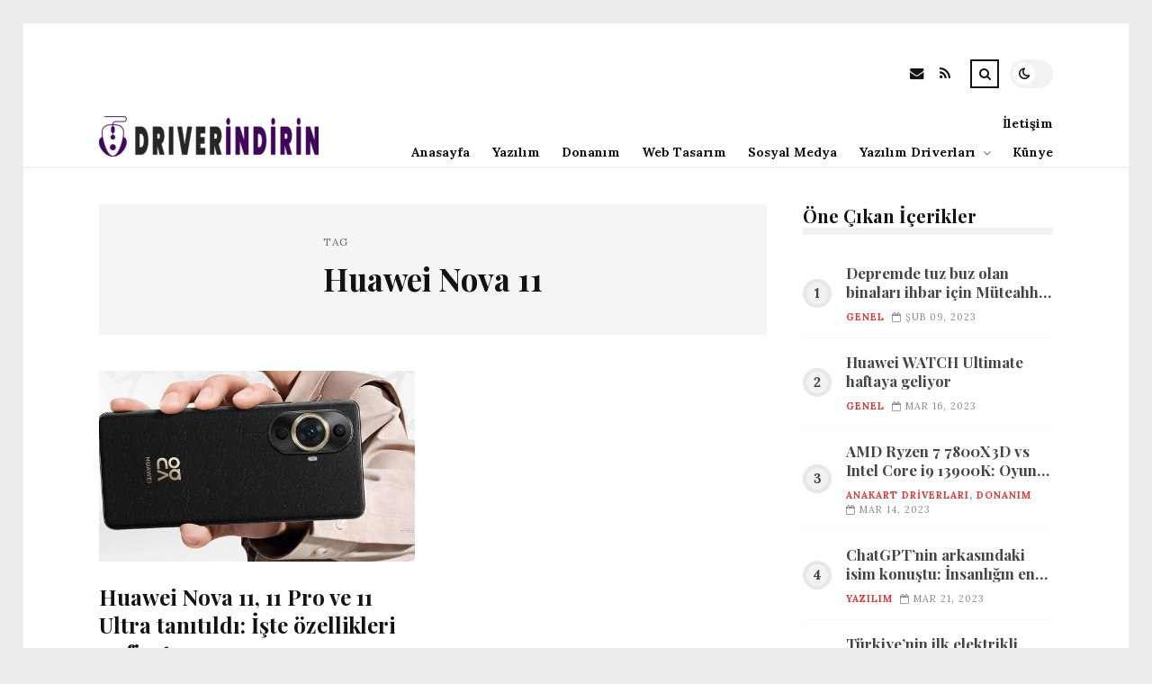

--- FILE ---
content_type: text/html; charset=UTF-8
request_url: https://driverindirin.com/etiket/huawei-nova-11
body_size: 8967
content:
<!DOCTYPE html>
<html lang="tr">

<head>

	<meta charset="UTF-8" />
	<!-- Mobile Specific Metas -->
	<meta name="viewport" content="width=device-width, initial-scale=1, maximum-scale=5">

	<title>Huawei Nova 11 &#8211; Driver İndirin | Ücretsiz Driver İndir</title>
<meta name='robots' content='max-image-preview:large' />
<link rel='dns-prefetch' href='//fonts.googleapis.com' />
<link rel="alternate" type="application/rss+xml" title="Driver İndirin | Ücretsiz Driver İndir &raquo; akışı" href="https://driverindirin.com/feed" />
<link rel="alternate" type="application/rss+xml" title="Driver İndirin | Ücretsiz Driver İndir &raquo; yorum akışı" href="https://driverindirin.com/comments/feed" />
<link rel="alternate" type="application/rss+xml" title="Driver İndirin | Ücretsiz Driver İndir &raquo; Huawei Nova 11 etiket akışı" href="https://driverindirin.com/etiket/huawei-nova-11/feed" />
<style id='wp-img-auto-sizes-contain-inline-css' type='text/css'>
img:is([sizes=auto i],[sizes^="auto," i]){contain-intrinsic-size:3000px 1500px}
/*# sourceURL=wp-img-auto-sizes-contain-inline-css */
</style>
<style id='wp-emoji-styles-inline-css' type='text/css'>

	img.wp-smiley, img.emoji {
		display: inline !important;
		border: none !important;
		box-shadow: none !important;
		height: 1em !important;
		width: 1em !important;
		margin: 0 0.07em !important;
		vertical-align: -0.1em !important;
		background: none !important;
		padding: 0 !important;
	}
/*# sourceURL=wp-emoji-styles-inline-css */
</style>
<style id='wp-block-library-inline-css' type='text/css'>
:root{--wp-block-synced-color:#7a00df;--wp-block-synced-color--rgb:122,0,223;--wp-bound-block-color:var(--wp-block-synced-color);--wp-editor-canvas-background:#ddd;--wp-admin-theme-color:#007cba;--wp-admin-theme-color--rgb:0,124,186;--wp-admin-theme-color-darker-10:#006ba1;--wp-admin-theme-color-darker-10--rgb:0,107,160.5;--wp-admin-theme-color-darker-20:#005a87;--wp-admin-theme-color-darker-20--rgb:0,90,135;--wp-admin-border-width-focus:2px}@media (min-resolution:192dpi){:root{--wp-admin-border-width-focus:1.5px}}.wp-element-button{cursor:pointer}:root .has-very-light-gray-background-color{background-color:#eee}:root .has-very-dark-gray-background-color{background-color:#313131}:root .has-very-light-gray-color{color:#eee}:root .has-very-dark-gray-color{color:#313131}:root .has-vivid-green-cyan-to-vivid-cyan-blue-gradient-background{background:linear-gradient(135deg,#00d084,#0693e3)}:root .has-purple-crush-gradient-background{background:linear-gradient(135deg,#34e2e4,#4721fb 50%,#ab1dfe)}:root .has-hazy-dawn-gradient-background{background:linear-gradient(135deg,#faaca8,#dad0ec)}:root .has-subdued-olive-gradient-background{background:linear-gradient(135deg,#fafae1,#67a671)}:root .has-atomic-cream-gradient-background{background:linear-gradient(135deg,#fdd79a,#004a59)}:root .has-nightshade-gradient-background{background:linear-gradient(135deg,#330968,#31cdcf)}:root .has-midnight-gradient-background{background:linear-gradient(135deg,#020381,#2874fc)}:root{--wp--preset--font-size--normal:16px;--wp--preset--font-size--huge:42px}.has-regular-font-size{font-size:1em}.has-larger-font-size{font-size:2.625em}.has-normal-font-size{font-size:var(--wp--preset--font-size--normal)}.has-huge-font-size{font-size:var(--wp--preset--font-size--huge)}.has-text-align-center{text-align:center}.has-text-align-left{text-align:left}.has-text-align-right{text-align:right}.has-fit-text{white-space:nowrap!important}#end-resizable-editor-section{display:none}.aligncenter{clear:both}.items-justified-left{justify-content:flex-start}.items-justified-center{justify-content:center}.items-justified-right{justify-content:flex-end}.items-justified-space-between{justify-content:space-between}.screen-reader-text{border:0;clip-path:inset(50%);height:1px;margin:-1px;overflow:hidden;padding:0;position:absolute;width:1px;word-wrap:normal!important}.screen-reader-text:focus{background-color:#ddd;clip-path:none;color:#444;display:block;font-size:1em;height:auto;left:5px;line-height:normal;padding:15px 23px 14px;text-decoration:none;top:5px;width:auto;z-index:100000}html :where(.has-border-color){border-style:solid}html :where([style*=border-top-color]){border-top-style:solid}html :where([style*=border-right-color]){border-right-style:solid}html :where([style*=border-bottom-color]){border-bottom-style:solid}html :where([style*=border-left-color]){border-left-style:solid}html :where([style*=border-width]){border-style:solid}html :where([style*=border-top-width]){border-top-style:solid}html :where([style*=border-right-width]){border-right-style:solid}html :where([style*=border-bottom-width]){border-bottom-style:solid}html :where([style*=border-left-width]){border-left-style:solid}html :where(img[class*=wp-image-]){height:auto;max-width:100%}:where(figure){margin:0 0 1em}html :where(.is-position-sticky){--wp-admin--admin-bar--position-offset:var(--wp-admin--admin-bar--height,0px)}@media screen and (max-width:600px){html :where(.is-position-sticky){--wp-admin--admin-bar--position-offset:0px}}

/*# sourceURL=wp-block-library-inline-css */
</style><style id='global-styles-inline-css' type='text/css'>
:root{--wp--preset--aspect-ratio--square: 1;--wp--preset--aspect-ratio--4-3: 4/3;--wp--preset--aspect-ratio--3-4: 3/4;--wp--preset--aspect-ratio--3-2: 3/2;--wp--preset--aspect-ratio--2-3: 2/3;--wp--preset--aspect-ratio--16-9: 16/9;--wp--preset--aspect-ratio--9-16: 9/16;--wp--preset--color--black: #000000;--wp--preset--color--cyan-bluish-gray: #abb8c3;--wp--preset--color--white: #ffffff;--wp--preset--color--pale-pink: #f78da7;--wp--preset--color--vivid-red: #cf2e2e;--wp--preset--color--luminous-vivid-orange: #ff6900;--wp--preset--color--luminous-vivid-amber: #fcb900;--wp--preset--color--light-green-cyan: #7bdcb5;--wp--preset--color--vivid-green-cyan: #00d084;--wp--preset--color--pale-cyan-blue: #8ed1fc;--wp--preset--color--vivid-cyan-blue: #0693e3;--wp--preset--color--vivid-purple: #9b51e0;--wp--preset--gradient--vivid-cyan-blue-to-vivid-purple: linear-gradient(135deg,rgb(6,147,227) 0%,rgb(155,81,224) 100%);--wp--preset--gradient--light-green-cyan-to-vivid-green-cyan: linear-gradient(135deg,rgb(122,220,180) 0%,rgb(0,208,130) 100%);--wp--preset--gradient--luminous-vivid-amber-to-luminous-vivid-orange: linear-gradient(135deg,rgb(252,185,0) 0%,rgb(255,105,0) 100%);--wp--preset--gradient--luminous-vivid-orange-to-vivid-red: linear-gradient(135deg,rgb(255,105,0) 0%,rgb(207,46,46) 100%);--wp--preset--gradient--very-light-gray-to-cyan-bluish-gray: linear-gradient(135deg,rgb(238,238,238) 0%,rgb(169,184,195) 100%);--wp--preset--gradient--cool-to-warm-spectrum: linear-gradient(135deg,rgb(74,234,220) 0%,rgb(151,120,209) 20%,rgb(207,42,186) 40%,rgb(238,44,130) 60%,rgb(251,105,98) 80%,rgb(254,248,76) 100%);--wp--preset--gradient--blush-light-purple: linear-gradient(135deg,rgb(255,206,236) 0%,rgb(152,150,240) 100%);--wp--preset--gradient--blush-bordeaux: linear-gradient(135deg,rgb(254,205,165) 0%,rgb(254,45,45) 50%,rgb(107,0,62) 100%);--wp--preset--gradient--luminous-dusk: linear-gradient(135deg,rgb(255,203,112) 0%,rgb(199,81,192) 50%,rgb(65,88,208) 100%);--wp--preset--gradient--pale-ocean: linear-gradient(135deg,rgb(255,245,203) 0%,rgb(182,227,212) 50%,rgb(51,167,181) 100%);--wp--preset--gradient--electric-grass: linear-gradient(135deg,rgb(202,248,128) 0%,rgb(113,206,126) 100%);--wp--preset--gradient--midnight: linear-gradient(135deg,rgb(2,3,129) 0%,rgb(40,116,252) 100%);--wp--preset--font-size--small: 13px;--wp--preset--font-size--medium: 20px;--wp--preset--font-size--large: 36px;--wp--preset--font-size--x-large: 42px;--wp--preset--spacing--20: 0.44rem;--wp--preset--spacing--30: 0.67rem;--wp--preset--spacing--40: 1rem;--wp--preset--spacing--50: 1.5rem;--wp--preset--spacing--60: 2.25rem;--wp--preset--spacing--70: 3.38rem;--wp--preset--spacing--80: 5.06rem;--wp--preset--shadow--natural: 6px 6px 9px rgba(0, 0, 0, 0.2);--wp--preset--shadow--deep: 12px 12px 50px rgba(0, 0, 0, 0.4);--wp--preset--shadow--sharp: 6px 6px 0px rgba(0, 0, 0, 0.2);--wp--preset--shadow--outlined: 6px 6px 0px -3px rgb(255, 255, 255), 6px 6px rgb(0, 0, 0);--wp--preset--shadow--crisp: 6px 6px 0px rgb(0, 0, 0);}:where(.is-layout-flex){gap: 0.5em;}:where(.is-layout-grid){gap: 0.5em;}body .is-layout-flex{display: flex;}.is-layout-flex{flex-wrap: wrap;align-items: center;}.is-layout-flex > :is(*, div){margin: 0;}body .is-layout-grid{display: grid;}.is-layout-grid > :is(*, div){margin: 0;}:where(.wp-block-columns.is-layout-flex){gap: 2em;}:where(.wp-block-columns.is-layout-grid){gap: 2em;}:where(.wp-block-post-template.is-layout-flex){gap: 1.25em;}:where(.wp-block-post-template.is-layout-grid){gap: 1.25em;}.has-black-color{color: var(--wp--preset--color--black) !important;}.has-cyan-bluish-gray-color{color: var(--wp--preset--color--cyan-bluish-gray) !important;}.has-white-color{color: var(--wp--preset--color--white) !important;}.has-pale-pink-color{color: var(--wp--preset--color--pale-pink) !important;}.has-vivid-red-color{color: var(--wp--preset--color--vivid-red) !important;}.has-luminous-vivid-orange-color{color: var(--wp--preset--color--luminous-vivid-orange) !important;}.has-luminous-vivid-amber-color{color: var(--wp--preset--color--luminous-vivid-amber) !important;}.has-light-green-cyan-color{color: var(--wp--preset--color--light-green-cyan) !important;}.has-vivid-green-cyan-color{color: var(--wp--preset--color--vivid-green-cyan) !important;}.has-pale-cyan-blue-color{color: var(--wp--preset--color--pale-cyan-blue) !important;}.has-vivid-cyan-blue-color{color: var(--wp--preset--color--vivid-cyan-blue) !important;}.has-vivid-purple-color{color: var(--wp--preset--color--vivid-purple) !important;}.has-black-background-color{background-color: var(--wp--preset--color--black) !important;}.has-cyan-bluish-gray-background-color{background-color: var(--wp--preset--color--cyan-bluish-gray) !important;}.has-white-background-color{background-color: var(--wp--preset--color--white) !important;}.has-pale-pink-background-color{background-color: var(--wp--preset--color--pale-pink) !important;}.has-vivid-red-background-color{background-color: var(--wp--preset--color--vivid-red) !important;}.has-luminous-vivid-orange-background-color{background-color: var(--wp--preset--color--luminous-vivid-orange) !important;}.has-luminous-vivid-amber-background-color{background-color: var(--wp--preset--color--luminous-vivid-amber) !important;}.has-light-green-cyan-background-color{background-color: var(--wp--preset--color--light-green-cyan) !important;}.has-vivid-green-cyan-background-color{background-color: var(--wp--preset--color--vivid-green-cyan) !important;}.has-pale-cyan-blue-background-color{background-color: var(--wp--preset--color--pale-cyan-blue) !important;}.has-vivid-cyan-blue-background-color{background-color: var(--wp--preset--color--vivid-cyan-blue) !important;}.has-vivid-purple-background-color{background-color: var(--wp--preset--color--vivid-purple) !important;}.has-black-border-color{border-color: var(--wp--preset--color--black) !important;}.has-cyan-bluish-gray-border-color{border-color: var(--wp--preset--color--cyan-bluish-gray) !important;}.has-white-border-color{border-color: var(--wp--preset--color--white) !important;}.has-pale-pink-border-color{border-color: var(--wp--preset--color--pale-pink) !important;}.has-vivid-red-border-color{border-color: var(--wp--preset--color--vivid-red) !important;}.has-luminous-vivid-orange-border-color{border-color: var(--wp--preset--color--luminous-vivid-orange) !important;}.has-luminous-vivid-amber-border-color{border-color: var(--wp--preset--color--luminous-vivid-amber) !important;}.has-light-green-cyan-border-color{border-color: var(--wp--preset--color--light-green-cyan) !important;}.has-vivid-green-cyan-border-color{border-color: var(--wp--preset--color--vivid-green-cyan) !important;}.has-pale-cyan-blue-border-color{border-color: var(--wp--preset--color--pale-cyan-blue) !important;}.has-vivid-cyan-blue-border-color{border-color: var(--wp--preset--color--vivid-cyan-blue) !important;}.has-vivid-purple-border-color{border-color: var(--wp--preset--color--vivid-purple) !important;}.has-vivid-cyan-blue-to-vivid-purple-gradient-background{background: var(--wp--preset--gradient--vivid-cyan-blue-to-vivid-purple) !important;}.has-light-green-cyan-to-vivid-green-cyan-gradient-background{background: var(--wp--preset--gradient--light-green-cyan-to-vivid-green-cyan) !important;}.has-luminous-vivid-amber-to-luminous-vivid-orange-gradient-background{background: var(--wp--preset--gradient--luminous-vivid-amber-to-luminous-vivid-orange) !important;}.has-luminous-vivid-orange-to-vivid-red-gradient-background{background: var(--wp--preset--gradient--luminous-vivid-orange-to-vivid-red) !important;}.has-very-light-gray-to-cyan-bluish-gray-gradient-background{background: var(--wp--preset--gradient--very-light-gray-to-cyan-bluish-gray) !important;}.has-cool-to-warm-spectrum-gradient-background{background: var(--wp--preset--gradient--cool-to-warm-spectrum) !important;}.has-blush-light-purple-gradient-background{background: var(--wp--preset--gradient--blush-light-purple) !important;}.has-blush-bordeaux-gradient-background{background: var(--wp--preset--gradient--blush-bordeaux) !important;}.has-luminous-dusk-gradient-background{background: var(--wp--preset--gradient--luminous-dusk) !important;}.has-pale-ocean-gradient-background{background: var(--wp--preset--gradient--pale-ocean) !important;}.has-electric-grass-gradient-background{background: var(--wp--preset--gradient--electric-grass) !important;}.has-midnight-gradient-background{background: var(--wp--preset--gradient--midnight) !important;}.has-small-font-size{font-size: var(--wp--preset--font-size--small) !important;}.has-medium-font-size{font-size: var(--wp--preset--font-size--medium) !important;}.has-large-font-size{font-size: var(--wp--preset--font-size--large) !important;}.has-x-large-font-size{font-size: var(--wp--preset--font-size--x-large) !important;}
/*# sourceURL=global-styles-inline-css */
</style>

<style id='classic-theme-styles-inline-css' type='text/css'>
/*! This file is auto-generated */
.wp-block-button__link{color:#fff;background-color:#32373c;border-radius:9999px;box-shadow:none;text-decoration:none;padding:calc(.667em + 2px) calc(1.333em + 2px);font-size:1.125em}.wp-block-file__button{background:#32373c;color:#fff;text-decoration:none}
/*# sourceURL=/wp-includes/css/classic-themes.min.css */
</style>
<link rel='stylesheet' id='font-awesome-css' href='https://driverindirin.com/wp-content/themes/tulip/css/font-awesome.min.css?ver=4.7.0' type='text/css' media='all' />
<link rel='stylesheet' id='owl-carousel-css' href='https://driverindirin.com/wp-content/themes/tulip/css/owl.carousel.min.css?ver=2.3.4' type='text/css' media='all' />
<link rel='stylesheet' id='tulip-google-fonts-css' href='https://fonts.googleapis.com/css2?family=Lora:ital,wght@0,400;0,700;1,400;1,700&#038;family=Playfair+Display:ital,wght@0,400;0,700;1,400;1,700&#038;display=swap' type='text/css' media='all' />
<link rel='stylesheet' id='tulip-style-css' href='https://driverindirin.com/wp-content/themes/tulip/style.css?ver=6.9' type='text/css' media='all' />
<style id='tulip-style-inline-css' type='text/css'>

	:root {
		--fl-body-font-size: 14px;
		--fl-body-font: "Lora", "Times New Roman", serif;
		--fl-headings-font: "Playfair Display", "Times New Roman", serif;
		--fl-headings-font-weight: 700;

	    --fl-accent-color: #dd3333;
	    --fl-body-background: #ededed;
	    --fl-blog-background: #ffffff;
	    --fl-body-color: #444444;
	    --fl-headings-color: #121212;
	    --fl-meta-color: #888888;
	    --fl-button-background: #121212;
	    --fl-box-background: #f5f5f5;
	    --fl-box-color: #121212;

	    --fl-header-background: #ffffff;
	    --fl-header-color: #121212;
	    --fl-submenu-background: #ffffff;
	    --fl-submenu-color: #121212;

		--fl-footer-background: #f5f5f5;
		--fl-footer-color: #444444;
		--fl-footer-headings-color: #121212;
		--fl-copyright-background: #121212;
		--fl-copyright-color: #ffffff;

	    --fl-input-background: #ffffff;

	    --fl-widgets-border-color: rgba(128,128,128,0.1);		    
	    --fl-footer-widgets-border-color: rgba(128,128,128,0.1);		    

	    --fl-overlay-background: rgba(255,255,255,0.7);
	    --fl-overlay-background-hover: rgba(255,255,255,0.95);
	}

	
		[data-theme="dark"] {
		    --fl-body-background: #121212;
		    --fl-blog-background: #1e1e1e;
		    --fl-body-color: #aaaaaa;
		    --fl-headings-color: #ffffff;
		    --fl-meta-color: #777777;		    
		    --fl-button-background: #2c2c2c;
		    --fl-box-background: #222222;
		    --fl-box-color: #ffffff;

		    --fl-header-background: #1e1e1e;
		    --fl-header-color: #ffffff;
		    --fl-submenu-background: #222222;
		    --fl-submenu-color: #ffffff;

		    --fl-footer-background: #222222;
			--fl-footer-color: #aaaaaa;
			--fl-footer-headings-color: #ffffff;
			--fl-copyright-background: #2c2c2c;
			--fl-copyright-color: #ffffff;

		    --fl-input-background: #121212;

		    --fl-widgets-border-color: #252525;
		    --fl-footer-widgets-border-color: #333333;

		    --fl-overlay-background: rgba(30,30,30,0.7);
		    --fl-overlay-background-hover: rgba(30,30,30,0.95);
		}
	
/*# sourceURL=tulip-style-inline-css */
</style>
<script type="text/javascript" src="https://driverindirin.com/wp-includes/js/jquery/jquery.min.js?ver=3.7.1" id="jquery-core-js"></script>
<script type="text/javascript" src="https://driverindirin.com/wp-includes/js/jquery/jquery-migrate.min.js?ver=3.4.1" id="jquery-migrate-js"></script>
<link rel="https://api.w.org/" href="https://driverindirin.com/wp-json/" /><link rel="alternate" title="JSON" type="application/json" href="https://driverindirin.com/wp-json/wp/v2/tags/2487" /><link rel="EditURI" type="application/rsd+xml" title="RSD" href="https://driverindirin.com/xmlrpc.php?rsd" />
<meta name="generator" content="WordPress 6.9" />
        <script type="text/javascript">
            const userPrefersDark = window.matchMedia && window.matchMedia('(prefers-color-scheme: dark)').matches;
            if ( document.cookie.indexOf('tulip_color_theme=dark') > -1 || (userPrefersDark && document.cookie.indexOf('tulip_color_theme=light') === -1) ) {
                document.documentElement.setAttribute('data-theme', 'dark');
                document.addEventListener("DOMContentLoaded", function() {
                    document.getElementById('fl-darkmode').checked = true;
                });
            }
        </script>
        <link rel="icon" href="https://driverindirin.com/wp-content/uploads/2022/09/cropped-13706-32x32.png" sizes="32x32" />
<link rel="icon" href="https://driverindirin.com/wp-content/uploads/2022/09/cropped-13706-192x192.png" sizes="192x192" />
<link rel="apple-touch-icon" href="https://driverindirin.com/wp-content/uploads/2022/09/cropped-13706-180x180.png" />
<meta name="msapplication-TileImage" content="https://driverindirin.com/wp-content/uploads/2022/09/cropped-13706-270x270.png" />

</head>
<body class="archive tag tag-huawei-nova-11 tag-2487 wp-embed-responsive wp-theme-tulip">

	
	<div id="fl-blog-container">
		
		<!-- Header -->
		<header id="fl-header">
			<div class="fl-flex fl-container">
			    <div id="fl-logo">
				    				        <a href='https://driverindirin.com/' title='Driver İndirin | Ücretsiz Driver İndir' rel='home'>

				        	<img class="light-logo" src="https://driverindirin.com/wp-content/uploads/2022/08/logoyogo-e1690547651930.png" alt="Driver İndirin | Ücretsiz Driver İndir" width="244" height="45"><img class="dark-logo" src="https://driverindirin.com/wp-content/uploads/2022/08/logoyoo12222-e1690547313295.png" alt="Driver İndirin | Ücretsiz Driver İndir" width="244" height="45">				        </a>
									</div>
				<div id="fl-navigation" class="fl-flex">
					<div id="fl-top-bar">

												    <label class="fl-theme-switch" for="fl-darkmode">
						        <input type="checkbox" id="fl-darkmode">
						        <div class="slider"></div>
							</label>
							
							<div class="search">
								<div class="search-icon">
									<i class="fa fa-search"></i>
									<i class="fa fa-times"></i>
								</div>
								<form role="search" method="get" class="searchform" action="https://driverindirin.com/">
    <input class="search-input" type="text" value="" placeholder="Arama yap..." name="s" />
</form>							</div>
						<div class="social-icons">













  
    <a href="mailto:bsiteler4@gmail.com" target="_blank"><i class="fa fa-envelope"></i><span>E-mail</span></a>

  
    <a href="https://driverindirin.com/feed" target="_blank"><i class="fa fa-rss"></i><span>RSS</span></a>

</div>					</div>
					<div id="fl-header-menu">						
						<div class="menu-ana-menu-container"><ul id="menu-ana-menu" class="menu"><li id="menu-item-15918" class="menu-item menu-item-type-custom menu-item-object-custom menu-item-home menu-item-15918"><a href="https://driverindirin.com">Anasayfa</a></li>
<li id="menu-item-15894" class="menu-item menu-item-type-taxonomy menu-item-object-category menu-item-15894"><a href="https://driverindirin.com/kategori/yazilim">Yazılım</a></li>
<li id="menu-item-15895" class="menu-item menu-item-type-taxonomy menu-item-object-category menu-item-15895"><a href="https://driverindirin.com/kategori/donanim">Donanım</a></li>
<li id="menu-item-15901" class="menu-item menu-item-type-taxonomy menu-item-object-category menu-item-15901"><a href="https://driverindirin.com/kategori/web-tasarim">Web Tasarım</a></li>
<li id="menu-item-15902" class="menu-item menu-item-type-taxonomy menu-item-object-category menu-item-15902"><a href="https://driverindirin.com/kategori/sosyal-medya">Sosyal Medya</a></li>
<li id="menu-item-15896" class="menu-item menu-item-type-taxonomy menu-item-object-category menu-item-has-children menu-item-15896"><a href="https://driverindirin.com/kategori/yazilim-driverlari">Yazılım Driverları</a><span class="arrow"><i class="fa fa-angle-down"></i></span>
<ul class="sub-menu">
	<li id="menu-item-15900" class="menu-item menu-item-type-taxonomy menu-item-object-category menu-item-15900"><a href="https://driverindirin.com/kategori/anakart-driverlari">Anakart Driverları</a></li>
	<li id="menu-item-15897" class="menu-item menu-item-type-taxonomy menu-item-object-category menu-item-15897"><a href="https://driverindirin.com/kategori/yazici-driverlari">Yazıcı Driverları</a></li>
	<li id="menu-item-15898" class="menu-item menu-item-type-taxonomy menu-item-object-category menu-item-15898"><a href="https://driverindirin.com/kategori/webcam-driverlari">Webcam Driverları</a></li>
	<li id="menu-item-15899" class="menu-item menu-item-type-taxonomy menu-item-object-category menu-item-15899"><a href="https://driverindirin.com/kategori/ses-karti-driverlari">Ses Kartı Driverları</a></li>
</ul>
</li>
<li id="menu-item-15892" class="menu-item menu-item-type-post_type menu-item-object-page menu-item-15892"><a href="https://driverindirin.com/kunye">Künye</a></li>
<li id="menu-item-15893" class="menu-item menu-item-type-post_type menu-item-object-page menu-item-15893"><a href="https://driverindirin.com/iletisim">İletişim</a></li>
</ul></div>						
					</div>
				</div>
				<div id="fl-mobile-menu">
					<span>
						Menu						<i class="fa fa-navicon fa-lg"></i>
					</span>
				</div>
			</div>
		</header>
<div id="fl-content" class="fl-flex fl-container">
	<!--Posts Loop -->
	<div id="fl-blogposts" class="fl-flex ">

			<div id="fl-box" class="fl-flex">
				<div class="info">
				    <span class="fl-meta">Tag</span>
					<h1 class="title">Huawei Nova 11</h1>
									</div>
			</div>

			<div class="posts-loop fl-flex ">
            <article id="post-13171" class="fl-post grid post-13171 post type-post status-publish format-standard has-post-thumbnail hentry category-genel tag-1486 tag-huawei-nova-11 tag-kamera tag-pro tag-tek">

                <div class="fl-picture"><a href="https://driverindirin.com/huawei-nova-11-11-pro-ve-11-ultra-tanitildi-iste-ozellikleri-ve-fiyati.html">Huawei Nova 11, 11 Pro ve 11 Ultra tanıtıldı: İşte özellikleri ve fiyatı<img width="576" height="349" src="https://driverindirin.com/wp-content/uploads/2023/04/huawei-nova-11-11-pro-ve-11-ultra-tanitildi-iste-ozellikleri-ve-fiyati-7gFT2ZZw-576x349.jpg" class="attachment-tulip_medium_thumb size-tulip_medium_thumb wp-post-image" alt="" decoding="async" fetchpriority="high" /></a></div>
                <div class="fl-post-header">
                    <h3 class="title"><a href="https://driverindirin.com/huawei-nova-11-11-pro-ve-11-ultra-tanitildi-iste-ozellikleri-ve-fiyati.html">Huawei Nova 11, 11 Pro ve 11 Ultra tanıtıldı: İşte özellikleri ve fiyatı</a></h3>
                    <div class="fl-meta-wrap">
                        <span class="fl-meta category"><a href="https://driverindirin.com/kategori/genel" rel="category tag">Genel</a></span>

                        
                                                <span class="fl-meta"><i class="fa fa-calendar-o"></i>Nis 23, 2023</span>
                        
                                                        <span class="fl-meta"><i class="fa fa-comment-o"></i><a href="https://driverindirin.com/huawei-nova-11-11-pro-ve-11-ultra-tanitildi-iste-ozellikleri-ve-fiyati.html#respond">Yorum Yok</a></span>
                                                </div>
                </div>

                <div class="fl-post-excerpt">               
                    <p>Akıllı telefon pazarının önde gelen isimlerinden Huawei, hem donanımı hem de kamera dizaynıyla dikkat çeken Huawei Nova 11 serisini duyurdu. Pekala uydu irtibatı dayanaklı dünyanın birinci orta Sınıf akıllı telefonları neler sunuyor? İşte Huawei &#8230;</p>
                </div>

                <div class="fl-article-footer fl-flex">
                    <a class="fl-read-more button" href="https://driverindirin.com/huawei-nova-11-11-pro-ve-11-ultra-tanitildi-iste-ozellikleri-ve-fiyati.html">Okumaya Devam Et</a><div class="fl-sharing">
    <span class="fl-meta">Paylaş</span>
    <a href="https://www.facebook.com/sharer.php?u=https://driverindirin.com/huawei-nova-11-11-pro-ve-11-ultra-tanitildi-iste-ozellikleri-ve-fiyati.html" title="Share on Facebook" target="_blank" rel="noreferrer">
        <i class="fa fa-facebook"></i>
        <span>Share on Facebook</span>
    </a>
    <a href="https://www.twitter.com/share?url=&text=Huawei+Nova+11%2C+11+Pro+ve+11+Ultra+tan%C4%B1t%C4%B1ld%C4%B1%3A+%C4%B0%C5%9Fte+%C3%B6zellikleri+ve+fiyat%C4%B1-https://driverindirin.com/huawei-nova-11-11-pro-ve-11-ultra-tanitildi-iste-ozellikleri-ve-fiyati.html" title="Tweet This!" target="_blank" rel="noreferrer">
        <i class="fa fa-twitter"></i>
        <span>Tweet This!</span>
    </a>
    <a href="https://www.linkedin.com/sharing/share-offsite/?url=https://driverindirin.com/huawei-nova-11-11-pro-ve-11-ultra-tanitildi-iste-ozellikleri-ve-fiyati.html" title="Share on LinkedIn" target="_blank" rel="noreferrer">
        <i class="fa fa-linkedin"></i>
        <span>Share on LinkedIn</span>
    </a>
    <a href="https://pinterest.com/pin/create/button/?url=https://driverindirin.com/huawei-nova-11-11-pro-ve-11-ultra-tanitildi-iste-ozellikleri-ve-fiyati.html&amp;media=https://driverindirin.com/wp-content/uploads/2023/04/huawei-nova-11-11-pro-ve-11-ultra-tanitildi-iste-ozellikleri-ve-fiyati-7gFT2ZZw.jpg" title="Pin this!" target="_blank" rel="noreferrer">
        <i class="fa fa-pinterest-p"></i>
        <span>Pin this!</span>
    </a>
</div>
                </div>

            </article>
        </div>	</div>
	<aside id="fl-sidebar"><div class="sticky-sidebar"><div id="fl_random_posts-4" class="fl-widget fl-posts-widget"><h4 class="fl-widget-title">Öne Çıkan İçerikler</h4>				<div class="item fl-flex">
                    <div class="fl-picture ">
                    	<a href="https://driverindirin.com/depremde-tuz-buz-olan-binalari-ihbar-icin-muteahhit-ihbar-platformu-kuruldu.html">
                		Depremde tuz buz olan binaları ihbar için Müteahhit İhbar platformu kuruldu                        </a>
                    </div>
		        	<div class="content">		                
		                <h5 class="title"><a href="https://driverindirin.com/depremde-tuz-buz-olan-binalari-ihbar-icin-muteahhit-ihbar-platformu-kuruldu.html">Depremde tuz buz olan binaları ihbar için Müteahhit İhbar platformu kuruldu</a></h5>

		                <span class="fl-meta category"><a href="https://driverindirin.com/kategori/genel" rel="category tag">Genel</a></span>

		                
		                		                <span class="fl-meta"><i class="fa fa-calendar-o"></i>Şub 09, 2023</span>
		                	                </div>
	           	</div>
            				<div class="item fl-flex">
                    <div class="fl-picture ">
                    	<a href="https://driverindirin.com/huawei-watch-ultimate-haftaya-geliyor.html">
                		Huawei WATCH Ultimate haftaya geliyor                        </a>
                    </div>
		        	<div class="content">		                
		                <h5 class="title"><a href="https://driverindirin.com/huawei-watch-ultimate-haftaya-geliyor.html">Huawei WATCH Ultimate haftaya geliyor</a></h5>

		                <span class="fl-meta category"><a href="https://driverindirin.com/kategori/genel" rel="category tag">Genel</a></span>

		                
		                		                <span class="fl-meta"><i class="fa fa-calendar-o"></i>Mar 16, 2023</span>
		                	                </div>
	           	</div>
            				<div class="item fl-flex">
                    <div class="fl-picture ">
                    	<a href="https://driverindirin.com/amd-ryzen-7-7800x3d-vs-intel-core-i9-13900k-oyun-performansinda-kim-onde.html">
                		AMD Ryzen 7 7800X3D vs Intel Core i9 13900K: Oyun performansında kim önde?                        </a>
                    </div>
		        	<div class="content">		                
		                <h5 class="title"><a href="https://driverindirin.com/amd-ryzen-7-7800x3d-vs-intel-core-i9-13900k-oyun-performansinda-kim-onde.html">AMD Ryzen 7 7800X3D vs Intel Core i9 13900K: Oyun performansında kim önde?</a></h5>

		                <span class="fl-meta category"><a href="https://driverindirin.com/kategori/anakart-driverlari" rel="category tag">Anakart Driverları</a>, <a href="https://driverindirin.com/kategori/donanim" rel="category tag">Donanım</a></span>

		                
		                		                <span class="fl-meta"><i class="fa fa-calendar-o"></i>Mar 14, 2023</span>
		                	                </div>
	           	</div>
            				<div class="item fl-flex">
                    <div class="fl-picture ">
                    	<a href="https://driverindirin.com/chatgptnin-arkasindaki-isim-konustu-insanligin-en-buyuk-icadi-ve-en-buyuk-tehlikesi.html">
                		ChatGPT’nin arkasındaki isim konuştu: İnsanlığın en büyük icadı ve en büyük tehlikesi!                        </a>
                    </div>
		        	<div class="content">		                
		                <h5 class="title"><a href="https://driverindirin.com/chatgptnin-arkasindaki-isim-konustu-insanligin-en-buyuk-icadi-ve-en-buyuk-tehlikesi.html">ChatGPT’nin arkasındaki isim konuştu: İnsanlığın en büyük icadı ve en büyük tehlikesi!</a></h5>

		                <span class="fl-meta category"><a href="https://driverindirin.com/kategori/yazilim" rel="category tag">Yazılım</a></span>

		                
		                		                <span class="fl-meta"><i class="fa fa-calendar-o"></i>Mar 21, 2023</span>
		                	                </div>
	           	</div>
            				<div class="item fl-flex">
                    <div class="fl-picture ">
                    	<a href="https://driverindirin.com/turkiyenin-ilk-elektrikli-anahat-lokomotifi-raya-indi.html">
                		Türkiye&#8217;nin ilk elektrikli anahat lokomotifi raya indi                        </a>
                    </div>
		        	<div class="content">		                
		                <h5 class="title"><a href="https://driverindirin.com/turkiyenin-ilk-elektrikli-anahat-lokomotifi-raya-indi.html">Türkiye&#8217;nin ilk elektrikli anahat lokomotifi raya indi</a></h5>

		                <span class="fl-meta category"><a href="https://driverindirin.com/kategori/genel" rel="category tag">Genel</a></span>

		                
		                		                <span class="fl-meta"><i class="fa fa-calendar-o"></i>Nis 24, 2023</span>
		                	                </div>
	           	</div>
            				<div class="item fl-flex">
                    <div class="fl-picture ">
                    	<a href="https://driverindirin.com/cok-daha-hizli-buyuyen-genetigi-degistirilmis-agaclarin-ekimi-basladi.html">
                		Çok daha hızlı büyüyen genetiği değiştirilmiş ağaçların ekimi başladı                        </a>
                    </div>
		        	<div class="content">		                
		                <h5 class="title"><a href="https://driverindirin.com/cok-daha-hizli-buyuyen-genetigi-degistirilmis-agaclarin-ekimi-basladi.html">Çok daha hızlı büyüyen genetiği değiştirilmiş ağaçların ekimi başladı</a></h5>

		                <span class="fl-meta category"><a href="https://driverindirin.com/kategori/genel" rel="category tag">Genel</a></span>

		                
		                		                <span class="fl-meta"><i class="fa fa-calendar-o"></i>Şub 18, 2023</span>
		                	                </div>
	           	</div>
            </div></div></aside></div>

    <!-- Footer -->
    <footer id="fl-footer">
                <div id="fl-footer-sidebar" class="fl-flex fl-container">
            <div class="fl-widget-column">
                            </div>
            <div class="fl-widget-column">
                            </div>
            <div class="fl-widget-column">
                            </div>
        </div>
        
        <div id="fl-footer-bottom">
            <div class="fl-flex fl-container">            
                <div class="social-icons">













  
    <a href="mailto:bsiteler4@gmail.com" target="_blank"><i class="fa fa-envelope"></i><span>E-mail</span></a>

  
    <a href="https://driverindirin.com/feed" target="_blank"><i class="fa fa-rss"></i><span>RSS</span></a>

</div>                <div id="fl-copyright">
                    Made with love at <a href="https://antalyahaber.tv/" target="_blank">Antalya Haber</a> | Powered by <a href="https://www.boxbilisim.com/" target="_blank">Box Bilişim</a>
                </div>
            </div>
        </div>
    </footer>

</div> 
	<script type="speculationrules">
{"prefetch":[{"source":"document","where":{"and":[{"href_matches":"/*"},{"not":{"href_matches":["/wp-*.php","/wp-admin/*","/wp-content/uploads/*","/wp-content/*","/wp-content/plugins/*","/wp-content/themes/tulip/*","/*\\?(.+)"]}},{"not":{"selector_matches":"a[rel~=\"nofollow\"]"}},{"not":{"selector_matches":".no-prefetch, .no-prefetch a"}}]},"eagerness":"conservative"}]}
</script>
<script type="text/javascript" src="https://driverindirin.com/wp-content/themes/tulip/js/owl.carousel.min.js?ver=2.3.4" id="owl-carousel-js"></script>
<script type="text/javascript" src="https://driverindirin.com/wp-content/themes/tulip/js/fitvids.js?ver=1.1" id="fitvids-script-js"></script>
<script type="text/javascript" src="https://driverindirin.com/wp-content/themes/tulip/js/masonry.pkgd.min.js?ver=4.2.2" id="masonry-script-js"></script>
<script type="text/javascript" src="https://driverindirin.com/wp-content/themes/tulip/js/tulip.js?ver=2.4" id="tulip-script-js"></script>
<script id="wp-emoji-settings" type="application/json">
{"baseUrl":"https://s.w.org/images/core/emoji/17.0.2/72x72/","ext":".png","svgUrl":"https://s.w.org/images/core/emoji/17.0.2/svg/","svgExt":".svg","source":{"concatemoji":"https://driverindirin.com/wp-includes/js/wp-emoji-release.min.js?ver=6.9"}}
</script>
<script type="module">
/* <![CDATA[ */
/*! This file is auto-generated */
const a=JSON.parse(document.getElementById("wp-emoji-settings").textContent),o=(window._wpemojiSettings=a,"wpEmojiSettingsSupports"),s=["flag","emoji"];function i(e){try{var t={supportTests:e,timestamp:(new Date).valueOf()};sessionStorage.setItem(o,JSON.stringify(t))}catch(e){}}function c(e,t,n){e.clearRect(0,0,e.canvas.width,e.canvas.height),e.fillText(t,0,0);t=new Uint32Array(e.getImageData(0,0,e.canvas.width,e.canvas.height).data);e.clearRect(0,0,e.canvas.width,e.canvas.height),e.fillText(n,0,0);const a=new Uint32Array(e.getImageData(0,0,e.canvas.width,e.canvas.height).data);return t.every((e,t)=>e===a[t])}function p(e,t){e.clearRect(0,0,e.canvas.width,e.canvas.height),e.fillText(t,0,0);var n=e.getImageData(16,16,1,1);for(let e=0;e<n.data.length;e++)if(0!==n.data[e])return!1;return!0}function u(e,t,n,a){switch(t){case"flag":return n(e,"\ud83c\udff3\ufe0f\u200d\u26a7\ufe0f","\ud83c\udff3\ufe0f\u200b\u26a7\ufe0f")?!1:!n(e,"\ud83c\udde8\ud83c\uddf6","\ud83c\udde8\u200b\ud83c\uddf6")&&!n(e,"\ud83c\udff4\udb40\udc67\udb40\udc62\udb40\udc65\udb40\udc6e\udb40\udc67\udb40\udc7f","\ud83c\udff4\u200b\udb40\udc67\u200b\udb40\udc62\u200b\udb40\udc65\u200b\udb40\udc6e\u200b\udb40\udc67\u200b\udb40\udc7f");case"emoji":return!a(e,"\ud83e\u1fac8")}return!1}function f(e,t,n,a){let r;const o=(r="undefined"!=typeof WorkerGlobalScope&&self instanceof WorkerGlobalScope?new OffscreenCanvas(300,150):document.createElement("canvas")).getContext("2d",{willReadFrequently:!0}),s=(o.textBaseline="top",o.font="600 32px Arial",{});return e.forEach(e=>{s[e]=t(o,e,n,a)}),s}function r(e){var t=document.createElement("script");t.src=e,t.defer=!0,document.head.appendChild(t)}a.supports={everything:!0,everythingExceptFlag:!0},new Promise(t=>{let n=function(){try{var e=JSON.parse(sessionStorage.getItem(o));if("object"==typeof e&&"number"==typeof e.timestamp&&(new Date).valueOf()<e.timestamp+604800&&"object"==typeof e.supportTests)return e.supportTests}catch(e){}return null}();if(!n){if("undefined"!=typeof Worker&&"undefined"!=typeof OffscreenCanvas&&"undefined"!=typeof URL&&URL.createObjectURL&&"undefined"!=typeof Blob)try{var e="postMessage("+f.toString()+"("+[JSON.stringify(s),u.toString(),c.toString(),p.toString()].join(",")+"));",a=new Blob([e],{type:"text/javascript"});const r=new Worker(URL.createObjectURL(a),{name:"wpTestEmojiSupports"});return void(r.onmessage=e=>{i(n=e.data),r.terminate(),t(n)})}catch(e){}i(n=f(s,u,c,p))}t(n)}).then(e=>{for(const n in e)a.supports[n]=e[n],a.supports.everything=a.supports.everything&&a.supports[n],"flag"!==n&&(a.supports.everythingExceptFlag=a.supports.everythingExceptFlag&&a.supports[n]);var t;a.supports.everythingExceptFlag=a.supports.everythingExceptFlag&&!a.supports.flag,a.supports.everything||((t=a.source||{}).concatemoji?r(t.concatemoji):t.wpemoji&&t.twemoji&&(r(t.twemoji),r(t.wpemoji)))});
//# sourceURL=https://driverindirin.com/wp-includes/js/wp-emoji-loader.min.js
/* ]]> */
</script>

</body>
</html>